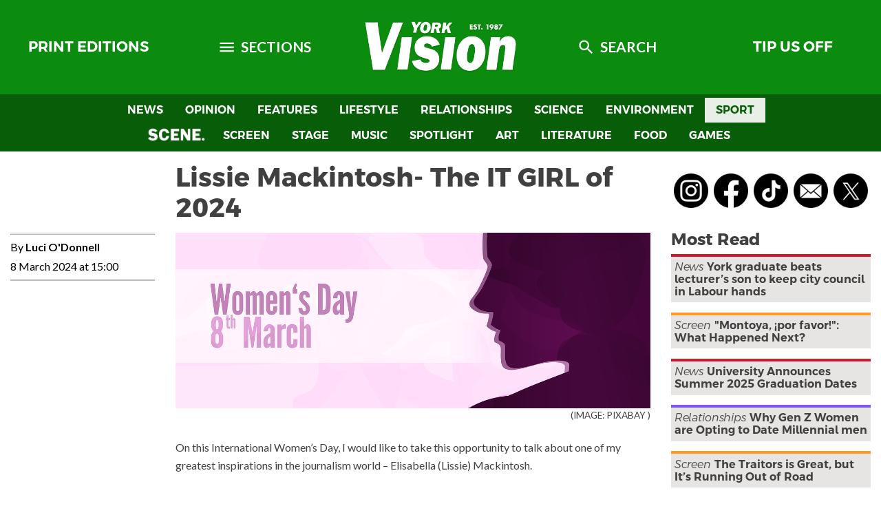

--- FILE ---
content_type: text/html; charset=UTF-8
request_url: https://www.yorkvision.co.uk/sport/lissie-mackintosh-the-it-girl-of-2024/08/03/2024
body_size: 16163
content:
<!doctype html>
<html lang="en-GB">

<head>
    <meta charset="UTF-8">
    <meta name="viewport" content="width=device-width, initial-scale=1">
    <link rel="profile" href="https://gmpg.org/xfn/11">

	<meta name='robots' content='index, follow, max-image-preview:large, max-snippet:-1, max-video-preview:-1' />

	<!-- This site is optimized with the Yoast SEO plugin v18.3 - https://yoast.com/wordpress/plugins/seo/ -->
	<link media="all" href="https://www.yorkvision.co.uk/wp-content/cache/autoptimize/css/autoptimize_019ef8ac2c18f6f9928a55a4abb99110.css" rel="stylesheet" /><link media="screen" href="https://www.yorkvision.co.uk/wp-content/cache/autoptimize/css/autoptimize_e13740b5e26afaaee263fa782cfc61aa.css" rel="stylesheet" /><title>Lissie Mackintosh- The IT GIRL of 2024 | York Vision</title>
	<link rel="canonical" href="https://www.yorkvision.co.uk/sport/lissie-mackintosh-the-it-girl-of-2024/08/03/2024" />
	<meta property="og:locale" content="en_GB" />
	<meta property="og:type" content="article" />
	<meta property="og:title" content="Lissie Mackintosh- The IT GIRL of 2024 | York Vision" />
	<meta property="og:description" content="On this International Women’s Day, I would like to take this opportunity to talk about one of my greatest inspirations in the journalism world &#8211; Elisabella (Lissie) Mackintosh.&nbsp; From a viral TikTok [&hellip;]" />
	<meta property="og:url" content="https://www.yorkvision.co.uk/sport/lissie-mackintosh-the-it-girl-of-2024/08/03/2024" />
	<meta property="og:site_name" content="York Vision" />
	<meta property="article:publisher" content="https://www.facebook.com/YorkVisionNewspaper/" />
	<meta property="article:published_time" content="2024-03-08T15:00:00+00:00" />
	<meta property="article:modified_time" content="2024-03-08T13:08:52+00:00" />
	<meta property="og:image" content="https://www.yorkvision.co.uk/wp-content/plugins/vision-open-graph/og_image.php?p=136654" />
	<meta property="og:image:width" content="1200" />
	<meta property="og:image:height" content="630" />
	<meta property="og:image:type" content="image/png" />
	<meta name="twitter:card" content="summary_large_image" />
	<meta name="twitter:image" content="https://www.yorkvision.co.uk/wp-content/plugins/vision-open-graph/og_image.php?p=136654" />
	<meta name="twitter:creator" content="@YorkVision" />
	<meta name="twitter:site" content="@YorkVision" />
	<meta name="twitter:label1" content="Written by" />
	<meta name="twitter:data1" content="Luci O'Donnell" />
	<meta name="twitter:label2" content="Estimated reading time" />
	<meta name="twitter:data2" content="3 minutes" />
	<script type="application/ld+json" class="yoast-schema-graph">{"@context":"https://schema.org","@graph":[{"@type":"WebSite","@id":"https://www.yorkvision.co.uk/#website","url":"https://www.yorkvision.co.uk/","name":"York Vision","description":"York&#039;s award-winning newspaper","potentialAction":[{"@type":"SearchAction","target":{"@type":"EntryPoint","urlTemplate":"https://www.yorkvision.co.uk/?s={search_term_string}"},"query-input":"required name=search_term_string"}],"inLanguage":"en-GB"},{"@type":"ImageObject","@id":"https://www.yorkvision.co.uk/sport/lissie-mackintosh-the-it-girl-of-2024/08/03/2024#primaryimage","inLanguage":"en-GB","url":"https://www.yorkvision.co.uk/wp-content/uploads/2024/03/womens-day-3198008_1280.png","contentUrl":"https://www.yorkvision.co.uk/wp-content/uploads/2024/03/womens-day-3198008_1280.png","width":1280,"height":473},{"@type":"WebPage","@id":"https://www.yorkvision.co.uk/sport/lissie-mackintosh-the-it-girl-of-2024/08/03/2024#webpage","url":"https://www.yorkvision.co.uk/sport/lissie-mackintosh-the-it-girl-of-2024/08/03/2024","name":"Lissie Mackintosh- The IT GIRL of 2024 | York Vision","isPartOf":{"@id":"https://www.yorkvision.co.uk/#website"},"primaryImageOfPage":{"@id":"https://www.yorkvision.co.uk/sport/lissie-mackintosh-the-it-girl-of-2024/08/03/2024#primaryimage"},"datePublished":"2024-03-08T15:00:00+00:00","dateModified":"2024-03-08T13:08:52+00:00","author":{"@id":"https://www.yorkvision.co.uk/#/schema/person/e9df6441cb12a1ac8811be5fb3fcdeab"},"breadcrumb":{"@id":"https://www.yorkvision.co.uk/sport/lissie-mackintosh-the-it-girl-of-2024/08/03/2024#breadcrumb"},"inLanguage":"en-GB","potentialAction":[{"@type":"ReadAction","target":["https://www.yorkvision.co.uk/sport/lissie-mackintosh-the-it-girl-of-2024/08/03/2024"]}]},{"@type":"BreadcrumbList","@id":"https://www.yorkvision.co.uk/sport/lissie-mackintosh-the-it-girl-of-2024/08/03/2024#breadcrumb","itemListElement":[{"@type":"ListItem","position":1,"name":"Lissie Mackintosh- The IT GIRL of 2024"}]},{"@type":"Person","@id":"https://www.yorkvision.co.uk/#/schema/person/e9df6441cb12a1ac8811be5fb3fcdeab","name":"Luci O'Donnell","image":{"@type":"ImageObject","@id":"https://www.yorkvision.co.uk/#personlogo","inLanguage":"en-GB","url":"https://secure.gravatar.com/avatar/91b6db855e3147a5486532749d7d6477?s=96&d=mm&r=g","contentUrl":"https://secure.gravatar.com/avatar/91b6db855e3147a5486532749d7d6477?s=96&d=mm&r=g","caption":"Luci O'Donnell"},"url":"https://www.yorkvision.co.uk/author/luci_odonnell"}]}</script>
	<!-- / Yoast SEO plugin. -->


<link rel='dns-prefetch' href='//www.yorkvision.co.uk' />
<link rel='dns-prefetch' href='//unpkg.com' />
<link rel='dns-prefetch' href='//s.w.org' />
<link rel="alternate" type="application/rss+xml" title="York Vision &raquo; Feed" href="https://www.yorkvision.co.uk/feed" />
<link rel="alternate" type="application/rss+xml" title="York Vision &raquo; Comments Feed" href="https://www.yorkvision.co.uk/comments/feed" />
<link rel="alternate" type="application/rss+xml" title="York Vision &raquo; Lissie Mackintosh- The IT GIRL of 2024 Comments Feed" href="https://www.yorkvision.co.uk/sport/lissie-mackintosh-the-it-girl-of-2024/08/03/2024/feed" />
		<!-- This site uses the Google Analytics by MonsterInsights plugin v8.9.0 - Using Analytics tracking - https://www.monsterinsights.com/ -->
							<script
				src="//www.googletagmanager.com/gtag/js?id=UA-10970896-1"  data-cfasync="false" data-wpfc-render="false" async></script>
			<script data-cfasync="false" data-wpfc-render="false">
				var mi_version = '8.9.0';
				var mi_track_user = true;
				var mi_no_track_reason = '';
				
								var disableStrs = [
															'ga-disable-UA-10970896-1',
									];

				/* Function to detect opted out users */
				function __gtagTrackerIsOptedOut() {
					for (var index = 0; index < disableStrs.length; index++) {
						if (document.cookie.indexOf(disableStrs[index] + '=true') > -1) {
							return true;
						}
					}

					return false;
				}

				/* Disable tracking if the opt-out cookie exists. */
				if (__gtagTrackerIsOptedOut()) {
					for (var index = 0; index < disableStrs.length; index++) {
						window[disableStrs[index]] = true;
					}
				}

				/* Opt-out function */
				function __gtagTrackerOptout() {
					for (var index = 0; index < disableStrs.length; index++) {
						document.cookie = disableStrs[index] + '=true; expires=Thu, 31 Dec 2099 23:59:59 UTC; path=/';
						window[disableStrs[index]] = true;
					}
				}

				if ('undefined' === typeof gaOptout) {
					function gaOptout() {
						__gtagTrackerOptout();
					}
				}
								window.dataLayer = window.dataLayer || [];

				window.MonsterInsightsDualTracker = {
					helpers: {},
					trackers: {},
				};
				if (mi_track_user) {
					function __gtagDataLayer() {
						dataLayer.push(arguments);
					}

					function __gtagTracker(type, name, parameters) {
						if (!parameters) {
							parameters = {};
						}

						if (parameters.send_to) {
							__gtagDataLayer.apply(null, arguments);
							return;
						}

						if (type === 'event') {
							
														parameters.send_to = monsterinsights_frontend.ua;
							__gtagDataLayer(type, name, parameters);
													} else {
							__gtagDataLayer.apply(null, arguments);
						}
					}

					__gtagTracker('js', new Date());
					__gtagTracker('set', {
						'developer_id.dZGIzZG': true,
											});
															__gtagTracker('config', 'UA-10970896-1', {"forceSSL":"true","anonymize_ip":"true","link_attribution":"true"} );
										window.gtag = __gtagTracker;										(function () {
						/* https://developers.google.com/analytics/devguides/collection/analyticsjs/ */
						/* ga and __gaTracker compatibility shim. */
						var noopfn = function () {
							return null;
						};
						var newtracker = function () {
							return new Tracker();
						};
						var Tracker = function () {
							return null;
						};
						var p = Tracker.prototype;
						p.get = noopfn;
						p.set = noopfn;
						p.send = function () {
							var args = Array.prototype.slice.call(arguments);
							args.unshift('send');
							__gaTracker.apply(null, args);
						};
						var __gaTracker = function () {
							var len = arguments.length;
							if (len === 0) {
								return;
							}
							var f = arguments[len - 1];
							if (typeof f !== 'object' || f === null || typeof f.hitCallback !== 'function') {
								if ('send' === arguments[0]) {
									var hitConverted, hitObject = false, action;
									if ('event' === arguments[1]) {
										if ('undefined' !== typeof arguments[3]) {
											hitObject = {
												'eventAction': arguments[3],
												'eventCategory': arguments[2],
												'eventLabel': arguments[4],
												'value': arguments[5] ? arguments[5] : 1,
											}
										}
									}
									if ('pageview' === arguments[1]) {
										if ('undefined' !== typeof arguments[2]) {
											hitObject = {
												'eventAction': 'page_view',
												'page_path': arguments[2],
											}
										}
									}
									if (typeof arguments[2] === 'object') {
										hitObject = arguments[2];
									}
									if (typeof arguments[5] === 'object') {
										Object.assign(hitObject, arguments[5]);
									}
									if ('undefined' !== typeof arguments[1].hitType) {
										hitObject = arguments[1];
										if ('pageview' === hitObject.hitType) {
											hitObject.eventAction = 'page_view';
										}
									}
									if (hitObject) {
										action = 'timing' === arguments[1].hitType ? 'timing_complete' : hitObject.eventAction;
										hitConverted = mapArgs(hitObject);
										__gtagTracker('event', action, hitConverted);
									}
								}
								return;
							}

							function mapArgs(args) {
								var arg, hit = {};
								var gaMap = {
									'eventCategory': 'event_category',
									'eventAction': 'event_action',
									'eventLabel': 'event_label',
									'eventValue': 'event_value',
									'nonInteraction': 'non_interaction',
									'timingCategory': 'event_category',
									'timingVar': 'name',
									'timingValue': 'value',
									'timingLabel': 'event_label',
									'page': 'page_path',
									'location': 'page_location',
									'title': 'page_title',
								};
								for (arg in args) {
																		if (!(!args.hasOwnProperty(arg) || !gaMap.hasOwnProperty(arg))) {
										hit[gaMap[arg]] = args[arg];
									} else {
										hit[arg] = args[arg];
									}
								}
								return hit;
							}

							try {
								f.hitCallback();
							} catch (ex) {
							}
						};
						__gaTracker.create = newtracker;
						__gaTracker.getByName = newtracker;
						__gaTracker.getAll = function () {
							return [];
						};
						__gaTracker.remove = noopfn;
						__gaTracker.loaded = true;
						window['__gaTracker'] = __gaTracker;
					})();
									} else {
										console.log("");
					(function () {
						function __gtagTracker() {
							return null;
						}

						window['__gtagTracker'] = __gtagTracker;
						window['gtag'] = __gtagTracker;
					})();
									}
			</script>
				<!-- / Google Analytics by MonsterInsights -->
		<script defer src="[data-uri]"></script>

	








<script defer src='https://www.yorkvision.co.uk/wp-content/plugins/google-analytics-for-wordpress/assets/js/frontend-gtag.min.js?ver=8.9.0' id='monsterinsights-frontend-script-js'></script>
<script data-cfasync="false" data-wpfc-render="false" id='monsterinsights-frontend-script-js-extra'>var monsterinsights_frontend = {"js_events_tracking":"true","download_extensions":"doc,pdf,ppt,zip,xls,docx,pptx,xlsx","inbound_paths":"[{\"path\":\"\\\/go\\\/\",\"label\":\"affiliate\"},{\"path\":\"\\\/recommend\\\/\",\"label\":\"affiliate\"}]","home_url":"https:\/\/www.yorkvision.co.uk","hash_tracking":"false","ua":"UA-10970896-1","v4_id":""};</script>
<script src='https://www.yorkvision.co.uk/wp-includes/js/jquery/jquery.min.js?ver=3.6.0' id='jquery-core-js'></script>
<script defer src='https://www.yorkvision.co.uk/wp-includes/js/jquery/jquery-migrate.min.js?ver=3.3.2' id='jquery-migrate-js'></script>
<script defer src='https://www.yorkvision.co.uk/wp-content/plugins/vision-covid/js/chartist.min.js?ver=0.11.0' id='vision-covid--chartist-js'></script>
<script defer id="vision-covid--data-js-extra" src="[data-uri]"></script>
<script defer src='https://www.yorkvision.co.uk/wp-content/cache/autoptimize/js/autoptimize_single_8e7944cd8fc128c610732f73c32e5a5c.js?ver=2021-06-21T11-24-25' id='vision-covid--data-js'></script>
<link rel="https://api.w.org/" href="https://www.yorkvision.co.uk/wp-json/" /><link rel="alternate" type="application/json" href="https://www.yorkvision.co.uk/wp-json/wp/v2/posts/136654" /><link rel="EditURI" type="application/rsd+xml" title="RSD" href="https://www.yorkvision.co.uk/xmlrpc.php?rsd" />
<link rel="wlwmanifest" type="application/wlwmanifest+xml" href="https://www.yorkvision.co.uk/wp-includes/wlwmanifest.xml" /> 

<link rel='shortlink' href='https://www.yorkvision.co.uk/?p=136654' />
<link rel="alternate" type="application/json+oembed" href="https://www.yorkvision.co.uk/wp-json/oembed/1.0/embed?url=https%3A%2F%2Fwww.yorkvision.co.uk%2Fsport%2Flissie-mackintosh-the-it-girl-of-2024%2F08%2F03%2F2024" />
<link rel="alternate" type="text/xml+oembed" href="https://www.yorkvision.co.uk/wp-json/oembed/1.0/embed?url=https%3A%2F%2Fwww.yorkvision.co.uk%2Fsport%2Flissie-mackintosh-the-it-girl-of-2024%2F08%2F03%2F2024&#038;format=xml" />
        
        <meta name="framework" content="Redux 4.3.9" /><link rel="icon" href="https://www.yorkvision.co.uk/wp-content/uploads/2023/07/cropped-Vision-Social-Media-Logo-2023-32x32.png" sizes="32x32" />
<link rel="icon" href="https://www.yorkvision.co.uk/wp-content/uploads/2023/07/cropped-Vision-Social-Media-Logo-2023-192x192.png" sizes="192x192" />
<link rel="apple-touch-icon" href="https://www.yorkvision.co.uk/wp-content/uploads/2023/07/cropped-Vision-Social-Media-Logo-2023-180x180.png" />
<meta name="msapplication-TileImage" content="https://www.yorkvision.co.uk/wp-content/uploads/2023/07/cropped-Vision-Social-Media-Logo-2023-270x270.png" />
</head>

<body class="post-template-default single single-post postid-136654 single-format-standard wp-embed-responsive no-sidebar eplus_styles">
<svg xmlns="http://www.w3.org/2000/svg" viewBox="0 0 0 0" width="0" height="0" focusable="false" role="none" style="visibility: hidden; position: absolute; left: -9999px; overflow: hidden;" ><defs><filter id="wp-duotone-dark-grayscale"><feColorMatrix color-interpolation-filters="sRGB" type="matrix" values=" .299 .587 .114 0 0 .299 .587 .114 0 0 .299 .587 .114 0 0 .299 .587 .114 0 0 " /><feComponentTransfer color-interpolation-filters="sRGB" ><feFuncR type="table" tableValues="0 0.49803921568627" /><feFuncG type="table" tableValues="0 0.49803921568627" /><feFuncB type="table" tableValues="0 0.49803921568627" /><feFuncA type="table" tableValues="1 1" /></feComponentTransfer><feComposite in2="SourceGraphic" operator="in" /></filter></defs></svg><svg xmlns="http://www.w3.org/2000/svg" viewBox="0 0 0 0" width="0" height="0" focusable="false" role="none" style="visibility: hidden; position: absolute; left: -9999px; overflow: hidden;" ><defs><filter id="wp-duotone-grayscale"><feColorMatrix color-interpolation-filters="sRGB" type="matrix" values=" .299 .587 .114 0 0 .299 .587 .114 0 0 .299 .587 .114 0 0 .299 .587 .114 0 0 " /><feComponentTransfer color-interpolation-filters="sRGB" ><feFuncR type="table" tableValues="0 1" /><feFuncG type="table" tableValues="0 1" /><feFuncB type="table" tableValues="0 1" /><feFuncA type="table" tableValues="1 1" /></feComponentTransfer><feComposite in2="SourceGraphic" operator="in" /></filter></defs></svg><svg xmlns="http://www.w3.org/2000/svg" viewBox="0 0 0 0" width="0" height="0" focusable="false" role="none" style="visibility: hidden; position: absolute; left: -9999px; overflow: hidden;" ><defs><filter id="wp-duotone-purple-yellow"><feColorMatrix color-interpolation-filters="sRGB" type="matrix" values=" .299 .587 .114 0 0 .299 .587 .114 0 0 .299 .587 .114 0 0 .299 .587 .114 0 0 " /><feComponentTransfer color-interpolation-filters="sRGB" ><feFuncR type="table" tableValues="0.54901960784314 0.98823529411765" /><feFuncG type="table" tableValues="0 1" /><feFuncB type="table" tableValues="0.71764705882353 0.25490196078431" /><feFuncA type="table" tableValues="1 1" /></feComponentTransfer><feComposite in2="SourceGraphic" operator="in" /></filter></defs></svg><svg xmlns="http://www.w3.org/2000/svg" viewBox="0 0 0 0" width="0" height="0" focusable="false" role="none" style="visibility: hidden; position: absolute; left: -9999px; overflow: hidden;" ><defs><filter id="wp-duotone-blue-red"><feColorMatrix color-interpolation-filters="sRGB" type="matrix" values=" .299 .587 .114 0 0 .299 .587 .114 0 0 .299 .587 .114 0 0 .299 .587 .114 0 0 " /><feComponentTransfer color-interpolation-filters="sRGB" ><feFuncR type="table" tableValues="0 1" /><feFuncG type="table" tableValues="0 0.27843137254902" /><feFuncB type="table" tableValues="0.5921568627451 0.27843137254902" /><feFuncA type="table" tableValues="1 1" /></feComponentTransfer><feComposite in2="SourceGraphic" operator="in" /></filter></defs></svg><svg xmlns="http://www.w3.org/2000/svg" viewBox="0 0 0 0" width="0" height="0" focusable="false" role="none" style="visibility: hidden; position: absolute; left: -9999px; overflow: hidden;" ><defs><filter id="wp-duotone-midnight"><feColorMatrix color-interpolation-filters="sRGB" type="matrix" values=" .299 .587 .114 0 0 .299 .587 .114 0 0 .299 .587 .114 0 0 .299 .587 .114 0 0 " /><feComponentTransfer color-interpolation-filters="sRGB" ><feFuncR type="table" tableValues="0 0" /><feFuncG type="table" tableValues="0 0.64705882352941" /><feFuncB type="table" tableValues="0 1" /><feFuncA type="table" tableValues="1 1" /></feComponentTransfer><feComposite in2="SourceGraphic" operator="in" /></filter></defs></svg><svg xmlns="http://www.w3.org/2000/svg" viewBox="0 0 0 0" width="0" height="0" focusable="false" role="none" style="visibility: hidden; position: absolute; left: -9999px; overflow: hidden;" ><defs><filter id="wp-duotone-magenta-yellow"><feColorMatrix color-interpolation-filters="sRGB" type="matrix" values=" .299 .587 .114 0 0 .299 .587 .114 0 0 .299 .587 .114 0 0 .299 .587 .114 0 0 " /><feComponentTransfer color-interpolation-filters="sRGB" ><feFuncR type="table" tableValues="0.78039215686275 1" /><feFuncG type="table" tableValues="0 0.94901960784314" /><feFuncB type="table" tableValues="0.35294117647059 0.47058823529412" /><feFuncA type="table" tableValues="1 1" /></feComponentTransfer><feComposite in2="SourceGraphic" operator="in" /></filter></defs></svg><svg xmlns="http://www.w3.org/2000/svg" viewBox="0 0 0 0" width="0" height="0" focusable="false" role="none" style="visibility: hidden; position: absolute; left: -9999px; overflow: hidden;" ><defs><filter id="wp-duotone-purple-green"><feColorMatrix color-interpolation-filters="sRGB" type="matrix" values=" .299 .587 .114 0 0 .299 .587 .114 0 0 .299 .587 .114 0 0 .299 .587 .114 0 0 " /><feComponentTransfer color-interpolation-filters="sRGB" ><feFuncR type="table" tableValues="0.65098039215686 0.40392156862745" /><feFuncG type="table" tableValues="0 1" /><feFuncB type="table" tableValues="0.44705882352941 0.4" /><feFuncA type="table" tableValues="1 1" /></feComponentTransfer><feComposite in2="SourceGraphic" operator="in" /></filter></defs></svg><svg xmlns="http://www.w3.org/2000/svg" viewBox="0 0 0 0" width="0" height="0" focusable="false" role="none" style="visibility: hidden; position: absolute; left: -9999px; overflow: hidden;" ><defs><filter id="wp-duotone-blue-orange"><feColorMatrix color-interpolation-filters="sRGB" type="matrix" values=" .299 .587 .114 0 0 .299 .587 .114 0 0 .299 .587 .114 0 0 .299 .587 .114 0 0 " /><feComponentTransfer color-interpolation-filters="sRGB" ><feFuncR type="table" tableValues="0.098039215686275 1" /><feFuncG type="table" tableValues="0 0.66274509803922" /><feFuncB type="table" tableValues="0.84705882352941 0.41960784313725" /><feFuncA type="table" tableValues="1 1" /></feComponentTransfer><feComposite in2="SourceGraphic" operator="in" /></filter></defs></svg><div id="page" class="site">
    <a class="skip-link screen-reader-text" href="#primary">Skip to content</a>

    <header id="masthead" class="site-header brand-sport">
        <div class="header-top">
            <nav class="header-nav">
                <ul>
					<li id="menu-item-114356" class="menu-item menu-item-type-post_type menu-item-object-page menu-item-114356"><a href="https://www.yorkvision.co.uk/print-editions">Print Editions</a></li>
                    <li class="menu-toggle-container mobile-remain">
                        <button class="nav-button" aria-controls="sections-nav" id="sections-nav-toggle"
                                aria-expanded="false">
                                <span class="menu-icon icon-color mr-0 mr-md-1">
                                    <svg xmlns="http://www.w3.org/2000/svg" viewBox="0 0 24 24" fill="white" width="18px" height="18px"><path d="M0 0h24v24H0z" fill="none"/><path d="M3 18h18v-2H3v2zm0-5h18v-2H3v2zm0-7v2h18V6H3z"/></svg>                                </span>
                            <span class="d-none d-md-inline">
                                    Sections                                    <span class="screen-reader-text">menu</span>
                                </span>
                        </button>
                    </li>
                    <li class="site-branding mobile-remain">
                        <a href="https://www.yorkvision.co.uk/">
                            		<img class="logo" src="https://www.yorkvision.co.uk/wp-content/themes/vision-2020/assets/logos/main-800.png" srcset="
        https://www.yorkvision.co.uk/wp-content/themes/vision-2020/assets/logos/main-200.png 200w,https://www.yorkvision.co.uk/wp-content/themes/vision-2020/assets/logos/main-400.png 400w,https://www.yorkvision.co.uk/wp-content/themes/vision-2020/assets/logos/main-600.png 600w,https://www.yorkvision.co.uk/wp-content/themes/vision-2020/assets/logos/main-800.png 800w        " sizes="
        (max-width: 1000px) 200px, (max-width: 2000px) 400px, (max-width: 3000px) 600px, 800px        " alt="York Vision Logo">
                        </a>
                    </li>
                    <li class="menu-item mobile-remain">
                        <button class="nav-button" id="navSearchButton">
                                <span class="menu-icon icon-color mr-0 mr-md-1">
                                    <svg xmlns="http://www.w3.org/2000/svg" viewBox="0 0 24 24" fill="white" width="18px" height="18px"><path d="M0 0h24v24H0z" fill="none"/><path d="M15.5 14h-.79l-.28-.27C15.41 12.59 16 11.11 16 9.5 16 5.91 13.09 3 9.5 3S3 5.91 3 9.5 5.91 16 9.5 16c1.61 0 3.09-.59 4.23-1.57l.27.28v.79l5 4.99L20.49 19l-4.99-5zm-6 0C7.01 14 5 11.99 5 9.5S7.01 5 9.5 5 14 7.01 14 9.5 11.99 14 9.5 14z"/></svg>                                </span>
                            <span class="d-none d-md-inline">
                                    Search                                </span>
                        </button>
                    </li>
					<li id="menu-item-114348" class="menu-item menu-item-type-post_type menu-item-object-page menu-item-114348"><a href="https://www.yorkvision.co.uk/write-for-us">Tip Us Off</a></li>
                </ul>
            </nav>
        </div>

        <nav class="sections-nav">
            <ul class="sections-nav-items">
				<li id="menu-item-114313" class="menu-item menu-item-type-taxonomy menu-item-object-category menu-item-114313"><a href="https://www.yorkvision.co.uk/section/news">News</a></li>
<li id="menu-item-114314" class="menu-item menu-item-type-taxonomy menu-item-object-category menu-item-114314"><a href="https://www.yorkvision.co.uk/section/opinion">Opinion</a></li>
<li id="menu-item-114311" class="menu-item menu-item-type-taxonomy menu-item-object-category menu-item-114311"><a href="https://www.yorkvision.co.uk/section/features">Features</a></li>
<li id="menu-item-114312" class="menu-item menu-item-type-taxonomy menu-item-object-category menu-item-114312"><a href="https://www.yorkvision.co.uk/section/lifestyle">Lifestyle</a></li>
<li id="menu-item-138510" class="menu-item menu-item-type-taxonomy menu-item-object-category menu-item-138510"><a href="https://www.yorkvision.co.uk/section/relationships">Relationships</a></li>
<li id="menu-item-114316" class="menu-item menu-item-type-taxonomy menu-item-object-category menu-item-114316"><a href="https://www.yorkvision.co.uk/section/science">Science</a></li>
<li id="menu-item-114310" class="menu-item menu-item-type-taxonomy menu-item-object-category menu-item-114310"><a href="https://www.yorkvision.co.uk/section/climate">Environment</a></li>
<li id="menu-item-114317" class="menu-item menu-item-type-taxonomy menu-item-object-category current-post-ancestor current-menu-parent current-post-parent menu-item-114317"><a href="https://www.yorkvision.co.uk/section/sport">Sport</a></li>
            </ul>
            <!-- Sections in the 'other' part of the paper -->
            <ul class="sections-nav-items">
                <li class="section-nav-item-scene">
                    <a href="https://www.yorkvision.co.uk/section/scene">
                    		<img class="logo" src="https://www.yorkvision.co.uk/wp-content/themes/vision-2020/assets/logos/scene2-800.png" srcset="
        https://www.yorkvision.co.uk/wp-content/themes/vision-2020/assets/logos/scene2-200.png 200w,https://www.yorkvision.co.uk/wp-content/themes/vision-2020/assets/logos/scene2-400.png 400w,https://www.yorkvision.co.uk/wp-content/themes/vision-2020/assets/logos/scene2-600.png 600w,https://www.yorkvision.co.uk/wp-content/themes/vision-2020/assets/logos/scene2-800.png 800w        " sizes="
        (max-width: 1000px) 200px, (max-width: 2000px) 400px, (max-width: 3000px) 600px, 800px        " alt="York Vision Logo">
                    </a>
                </li>
				<li id="menu-item-114322" class="menu-item menu-item-type-taxonomy menu-item-object-category menu-item-114322"><a href="https://www.yorkvision.co.uk/section/scene/screen">Screen</a></li>
<li id="menu-item-114324" class="menu-item menu-item-type-taxonomy menu-item-object-category menu-item-114324"><a href="https://www.yorkvision.co.uk/section/scene/stage">Stage</a></li>
<li id="menu-item-114321" class="menu-item menu-item-type-taxonomy menu-item-object-category menu-item-114321"><a href="https://www.yorkvision.co.uk/section/scene/music">Music</a></li>
<li id="menu-item-138509" class="menu-item menu-item-type-taxonomy menu-item-object-category menu-item-138509"><a href="https://www.yorkvision.co.uk/section/scene/spotlight">Spotlight</a></li>
<li id="menu-item-138508" class="menu-item menu-item-type-taxonomy menu-item-object-category menu-item-138508"><a href="https://www.yorkvision.co.uk/section/scene/art">Art</a></li>
<li id="menu-item-114318" class="menu-item menu-item-type-taxonomy menu-item-object-category menu-item-114318"><a href="https://www.yorkvision.co.uk/section/scene/books">Literature</a></li>
<li id="menu-item-114319" class="menu-item menu-item-type-taxonomy menu-item-object-category menu-item-114319"><a href="https://www.yorkvision.co.uk/section/scene/food">Food</a></li>
<li id="menu-item-114320" class="menu-item menu-item-type-taxonomy menu-item-object-category menu-item-114320"><a href="https://www.yorkvision.co.uk/section/scene/games">Games</a></li>
            </ul>
        </nav><!-- #site-navigation -->
            </header><!-- #masthead -->
<div class="container site-wrapper">
	<div class="row">
					<div class="col-md-9">
				
<div class="row">
    <div class="col-md-9 offset-md-3">
        <header class="entry-header">
            <h1 class="entry-title">
			Lissie Mackintosh- The IT GIRL of 2024			</h1>
			                <p class="subheading">
										                </p>
			        </header><!-- .entry-header -->
    </div>
</div>

<div class="row">
    <div class="entry-meta sidebar-left col-md-3">
        <div class="byline-wrapper">
			<p class="byline"> By <span class="author vcard"><a class="url fn n author" href="https://www.yorkvision.co.uk/author/luci_odonnell">Luci O&#039;Donnell</a></span></p>			<p class="posted-on"><a href="https://www.yorkvision.co.uk/sport/lissie-mackintosh-the-it-girl-of-2024/08/03/2024" rel="bookmark"><time class="entry-date published" datetime="2024-03-08T15:00:00+00:00">8 March 2024 at 15:00</time><time class="updated" datetime="2024-03-08T13:08:52+00:00">8 March 2024, 13:08</time></a></p>        </div>
    </div><!-- .entry-meta -->

    <div id="primary" class="site-main col-md-9">

        <article id="post-136654" class="post-136654 post type-post status-publish format-standard has-post-thumbnail hentry category-sport">


			
			<div class="post-thumbnail">
				<img width="1280" height="473" src="https://www.yorkvision.co.uk/wp-content/uploads/2024/03/womens-day-3198008_1280.png" class="attachment-post-thumbnail size-post-thumbnail wp-post-image" alt="" srcset="https://www.yorkvision.co.uk/wp-content/uploads/2024/03/womens-day-3198008_1280.png 1280w, https://www.yorkvision.co.uk/wp-content/uploads/2024/03/womens-day-3198008_1280-700x259.png 700w, https://www.yorkvision.co.uk/wp-content/uploads/2024/03/womens-day-3198008_1280-768x284.png 768w, https://www.yorkvision.co.uk/wp-content/uploads/2024/03/womens-day-3198008_1280-670x248.png 670w, https://www.yorkvision.co.uk/wp-content/uploads/2024/03/womens-day-3198008_1280-500x185.png 500w" sizes="(max-width: 1280px) 100vw, 1280px" />									<div class="image-credit">(Image: Pixabay )</div>
							</div><!-- .post-thumbnail -->

		
            <div class="entry-content">
				
<p>On this International Women’s Day, I would like to take this opportunity to talk about one of my greatest inspirations in the journalism world &#8211; Elisabella (Lissie) Mackintosh.&nbsp;</p>



<p>From a viral TikTok video to the F1 paddock, Lissie Mackintosh is one of the biggest names in media right now for all the right reasons.</p>



<p>Not only has she emerged as one of the few women to step foot in the significantly male-dominated industry, but she has also gained over half a million followers across her platforms in just a few years.&nbsp;</p>



<p>Posting her first TikTok in 2021, Lissie’s videos discuss race analysis, team news, and rumours. She also makes fun content showing the behind-the-scenes life of an F1 presenter and ‘Get ready with me for race day’ videos in hopes of humanising the sport.</p>



<p>Before she knew it she had gained an increasing amount of popularity, quickly becoming an overnight sensation. And just a year later she was invited to the Aston Martin car launch &#8211; the biggest moment in her career (as of then).&nbsp;</p>



<p>When I see articles about Lissie, typically written by men, there tends to be a focus on her ‘beauty’ rather than her work. Don&#8217;t get me wrong she&#8217;s gorgeous &#8211; but there is so much more to such an influential woman than looks.&nbsp;</p>



<p>Of course, the more attention Lissie got the more hate that came with it. However, she seems to have handled all the negative comments by making clear how it only fuels her to do what she loves more.&nbsp;</p>



<p>At just 24 years old, she has quickly become one of the rising stars in broadcasting. In addition to being a content creator and presenter, she is also an advocate for the representation of women in sports.&nbsp;</p>



<p>Lissie’s incredible portfolio does not just end with Formula 1 but also includes working with NFL UK, Sky Sports, Formula E, Miami Dolphins and so much more.</p>



<p>Making her debut in 2022, Lissie has solidified her role as the ‘queen of the paddock’ with her chart-reaching podcast <em>Going Purple.</em> Through this platform, she offers an accessible and light-hearted perspective on various aspects of Formula 1, particularly resonating with her Gen Z audience.</p>



<p>In 2023, Lissie was revealed as the face of the highly anticipated Reiss x McLaren partnership alongside F1 McLaren drivers Lando Norris and Oscar Piastri and regularly collaborates with some of the biggest global brands in motorsport and fashion.</p>



<p>Combining the fashion and sports worlds allows her to connect with a wide range of audiences, even those who wouldn&#8217;t typically be interested in racing.&nbsp;</p>



<p><strong>&#8220;We need more women who are relatable and being shown…The roles aren&#8217;t just male roles. We all need to be aware of the fact that representation in F1 isn&#8217;t quite where it needs to be at the moment,&#8221; (Lissie to SkySports)</strong></p>



<p>One of the main reasons there are fewer women in F1—aside from obvious barriers—is the lack of female role models. The sport has become so male-dominated that women don’t even consider it as a possible career path.&nbsp;</p>



<p>Growing up, I never saw many women, particularly in motorsports, succeed. This has made me realise more than ever why we need people like Lissie to show these young girls that their dreams aren&#8217;t just dreams and can, in fact, one day become realities.</p>



<p>Her work focuses greatly on promoting diversity, and she openly speaks about the important roles women play in F1- “There are so many incredible women within F1, the sport would not run without women”. (SkySports)</p>



<p>She&#8217;s truly an inspiration to many, especially girls, who one day hope to make it in the motorsport world. Not only to the aspiring journalists and presenters but also to a new generation of female drivers and engineers.&nbsp;</p>



<p>Lissie Mackintosh has undoubtedly made huge changes to the representation of women in motorsports, continually acting as the big sister to anyone who has ever had their knowledge doubted or told they don’t belong somewhere.&nbsp;</p>



<p>I, for one, can&#8217;t wait to see what she does next.&nbsp;</p>
            </div><!-- .entry-content -->

            <footer class="entry-footer">
				            </footer><!-- .entry-footer -->
        </article><!-- #post-136654 -->

		
<div id="comments" class="comments-area">

			<h2 class="comments-title">
			One thought on &ldquo;<span>Lissie Mackintosh- The IT GIRL of 2024</span>&rdquo;		</h2><!-- .comments-title -->

		
		<ol class="comment-list">
					<li id="comment-352962" class="comment even thread-even depth-1">
			<article id="div-comment-352962" class="comment-body">
				<footer class="comment-meta">
					<div class="comment-author vcard">
						<img alt='' src='https://secure.gravatar.com/avatar/9c40d180dedbc2cf5b33dc50544a7e8e?s=32&#038;d=mm&#038;r=g' srcset='https://secure.gravatar.com/avatar/9c40d180dedbc2cf5b33dc50544a7e8e?s=64&#038;d=mm&#038;r=g 2x' class='avatar avatar-32 photo' height='32' width='32' loading='lazy'/>						<b class="fn">Harry Barton</b> <span class="says">says:</span>					</div><!-- .comment-author -->

					<div class="comment-metadata">
						<a href="https://www.yorkvision.co.uk/sport/lissie-mackintosh-the-it-girl-of-2024/08/03/2024#comment-352962"><time datetime="2024-03-09T11:17:01+00:00">9 March 2024 at 11:17</time></a>					</div><!-- .comment-metadata -->

									</footer><!-- .comment-meta -->

				<div class="comment-content">
					<p>Good read, you highlighted some very good points. However, if you wanted to talk about making a difference for females in motorsport, I&#8217;d have chosen Suzie Wolff. She was the last women to drive an F1 car in an active F1 session and is now running F1 academy. Also there are a fair few mechanics and engineers that have made headway.</p>
<p>The reason I say this is because if I had a daughter I&#8217;d be suggesting them to follow them as their role models in life rather than someone on social media who I believe have used their sexuality to help get where she is now. </p>
<p>That being said, Issie has made a great career for her self and made her dream happen. Good for her. But perhaps there are more inspirational women out there in motorsport for young women to follow.</p>
				</div><!-- .comment-content -->

							</article><!-- .comment-body -->
		</li><!-- #comment-## -->
		</ol><!-- .comment-list -->

					<p class="no-comments">Comments are closed.</p>
			
</div><!-- #comments -->

    </div><!-- #main -->

	</div>
			</div>
			
<aside class="sidebar-right col-md-3 order-last">
    <section id="block-8" class="widget widget_block">
<div class="wp-container-6 wp-block-columns is-not-stacked-on-mobile mt-3 mb-n2">
<div class="wp-container-1 wp-block-column">
<figure class="wp-block-image size-full mx-1"><a href="https://www.instagram.com/york_vision/"><img loading="lazy" width="128" height="128" src="https://www.yorkvision.co.uk/wp-content/uploads/2024/09/instagram.png" alt="" class="wp-image-138704" srcset="https://www.yorkvision.co.uk/wp-content/uploads/2024/09/instagram.png 128w, https://www.yorkvision.co.uk/wp-content/uploads/2024/09/instagram-100x100.png 100w" sizes="(max-width: 128px) 100vw, 128px" /></a><figcaption><div class="image-credit"></div></figcaption></figure>
</div>



<div class="wp-container-2 wp-block-column">
<figure class="wp-block-image size-full mx-1"><a href="https://www.facebook.com/YorkVisionNewspaper"><img loading="lazy" width="128" height="128" src="https://www.yorkvision.co.uk/wp-content/uploads/2024/09/facebook.png" alt="" class="wp-image-138705" srcset="https://www.yorkvision.co.uk/wp-content/uploads/2024/09/facebook.png 128w, https://www.yorkvision.co.uk/wp-content/uploads/2024/09/facebook-100x100.png 100w" sizes="(max-width: 128px) 100vw, 128px" /></a><figcaption><div class="image-credit"></div></figcaption></figure>
</div>



<div class="wp-container-3 wp-block-column">
<figure class="wp-block-image size-full mx-1"><a href="https://www.tiktok.com/@yorkvision"><img loading="lazy" width="128" height="128" src="https://www.yorkvision.co.uk/wp-content/uploads/2024/09/tiktok-1.png" alt="" class="wp-image-138710" srcset="https://www.yorkvision.co.uk/wp-content/uploads/2024/09/tiktok-1.png 128w, https://www.yorkvision.co.uk/wp-content/uploads/2024/09/tiktok-1-100x100.png 100w" sizes="(max-width: 128px) 100vw, 128px" /></a></figure>
</div>



<div class="wp-container-4 wp-block-column">
<figure class="wp-block-image size-full mx-1"><a href="/cdn-cgi/l/email-protection#f7819e849e9899b78e98859c8482d9988590"><img loading="lazy" width="128" height="128" src="https://www.yorkvision.co.uk/wp-content/uploads/2024/09/email-1.png" alt="" class="wp-image-138707" srcset="https://www.yorkvision.co.uk/wp-content/uploads/2024/09/email-1.png 128w, https://www.yorkvision.co.uk/wp-content/uploads/2024/09/email-1-100x100.png 100w" sizes="(max-width: 128px) 100vw, 128px" /></a></figure>
</div>



<div class="wp-container-5 wp-block-column">
<figure class="wp-block-image size-full mx-1"><a href="https://x.com/yorkvision"><img loading="lazy" width="128" height="128" src="https://www.yorkvision.co.uk/wp-content/uploads/2024/09/twitter-2.png" alt="" class="wp-image-138711" srcset="https://www.yorkvision.co.uk/wp-content/uploads/2024/09/twitter-2.png 128w, https://www.yorkvision.co.uk/wp-content/uploads/2024/09/twitter-2-100x100.png 100w" sizes="(max-width: 128px) 100vw, 128px" /></a></figure>
</div>
</div>
</section><section id="visionmostread_widget-2" class="widget widget_visionmostread_widget">        <h3 class="most-read-title">Most Read</h3>
        <ul
                class="most-read"
                data-days="7"
                data-limit="10"
                data-images=""
        >
            <template>
                                <li class="most-read-post">
                    <a rel="bookmark">
                        <h4>
                            <span class="thumbnail"></span>
                            <span class="section"></span>
                            <span class="title"></span>
                        </h4>
                    </a>
                </li>
            </template>
                            <li class="most-read-post section-relationships">
                    <a
                            href="https://www.yorkvision.co.uk/relationships/why-gen-z-women-are-opting-to-date-millennial-men/22/09/2025"
                            rel="bookmark"
                            title="Why Gen Z Women are Opting to Date Millennial men"
                    >
                                                <h4>
                            <span class="section">
                            Relationships                            </span>
                            Why Gen Z Women are Opting to Date Millennial men                        </h4>
                    </a>
                </li>
                            <li class="most-read-post section-features">
                    <a
                            href="https://www.yorkvision.co.uk/features/im-not-a-fascist-insists-jack-anderton/11/11/2025"
                            rel="bookmark"
                            title="I’m Not a Fascist, Insists Jack Anderton"
                    >
                                                <h4>
                            <span class="section">
                            Features                            </span>
                            I’m Not a Fascist, Insists Jack Anderton                        </h4>
                    </a>
                </li>
                            <li class="most-read-post section-screen">
                    <a
                            href="https://www.yorkvision.co.uk/scene/screen/inside-aesthetica-the-bloody-the-boring-and-the-brilliant/10/11/2025"
                            rel="bookmark"
                            title="Inside Aesthetica: The Bloody, The Boring, and The Brilliant"
                    >
                                                <h4>
                            <span class="section">
                            Screen                            </span>
                            Inside Aesthetica: The Bloody, The Boring, and The Brilliant                        </h4>
                    </a>
                </li>
                            <li class="most-read-post section-news">
                    <a
                            href="https://www.yorkvision.co.uk/news/students-protest-against-reform-societys-controversial-event-speaker/07/11/2025"
                            rel="bookmark"
                            title="Students protest against Reform Society&#8217;s controversial event speaker who called protestors &#8220;deeply, deeply troubled people&#8221;"
                    >
                                                <h4>
                            <span class="section">
                            News                            </span>
                            Students protest against Reform Society&#039;s controversial event speaker who called protestors &quot;deeply, deeply troubled people&quot;                        </h4>
                    </a>
                </li>
                            <li class="most-read-post section-screen">
                    <a
                            href="https://www.yorkvision.co.uk/scene/screen/brute-a-mothers-search-for-a-miracle/09/11/2025"
                            rel="bookmark"
                            title="Brute: A Mother&#8217;s Search for a Miracle"
                    >
                                                <h4>
                            <span class="section">
                            Screen                            </span>
                            Brute: A Mother&#039;s Search for a Miracle                        </h4>
                    </a>
                </li>
                            <li class="most-read-post section-relationships">
                    <a
                            href="https://www.yorkvision.co.uk/relationships/lets-talk-about-sex-toys/09/11/2025"
                            rel="bookmark"
                            title="Let&#8217;s Talk About Sex (Toys)"
                    >
                                                <h4>
                            <span class="section">
                            Relationships                            </span>
                            Let&#039;s Talk About Sex (Toys)                        </h4>
                    </a>
                </li>
                            <li class="most-read-post section-news">
                    <a
                            href="https://www.yorkvision.co.uk/news/lets-not-hijack-the-flag/17/11/2025"
                            rel="bookmark"
                            title="Let&#8217;s Not Hijack the Flag"
                    >
                                                <h4>
                            <span class="section">
                            News                            </span>
                            Let&#039;s Not Hijack the Flag                        </h4>
                    </a>
                </li>
                            <li class="most-read-post section-music">
                    <a
                            href="https://www.yorkvision.co.uk/scene/music/lily-allen-west-end-girl-album-review/05/11/2025"
                            rel="bookmark"
                            title="Lily Allen: West End Girl Album Review"
                    >
                                                <h4>
                            <span class="section">
                            Music                            </span>
                            Lily Allen: West End Girl Album Review                        </h4>
                    </a>
                </li>
                            <li class="most-read-post section-screen">
                    <a
                            href="https://www.yorkvision.co.uk/scene/screen/montoya-por-favor-what-happened-next/26/03/2025"
                            rel="bookmark"
                            title="&#8220;Montoya, ¡por favor!&#8221;: What Happened Next?"
                    >
                                                <h4>
                            <span class="section">
                            Screen                            </span>
                            &quot;Montoya, ¡por favor!&quot;: What Happened Next?                        </h4>
                    </a>
                </li>
                            <li class="most-read-post section-news">
                    <a
                            href="https://www.yorkvision.co.uk/news/university-announces-summer-2025-graduation-dates/16/03/2025"
                            rel="bookmark"
                            title="University Announces Summer 2025 Graduation Dates"
                    >
                                                <h4>
                            <span class="section">
                            News                            </span>
                            University Announces Summer 2025 Graduation Dates                        </h4>
                    </a>
                </li>
                    </ul>
        </section><section id="block-3" class="widget widget_block">
<div class="wp-container-8 is-nowrap wp-block-group">
<div class="wp-container-7 wp-block-buttons"></div>
</div>
</section></aside>
			</div>
</div>

<div id="page-search">

</div>

	<footer id="colophon" class="site-footer">
        <ul>
            <li class="logo">
					<img class="logo" src="https://www.yorkvision.co.uk/wp-content/themes/vision-2020/assets/logos/main-800.png" srcset="
        https://www.yorkvision.co.uk/wp-content/themes/vision-2020/assets/logos/main-200.png 200w,https://www.yorkvision.co.uk/wp-content/themes/vision-2020/assets/logos/main-400.png 400w,https://www.yorkvision.co.uk/wp-content/themes/vision-2020/assets/logos/main-600.png 600w,https://www.yorkvision.co.uk/wp-content/themes/vision-2020/assets/logos/main-800.png 800w        " sizes="
        (max-width: 1000px) 200px, (max-width: 2000px) 400px, (max-width: 3000px) 600px, 800px        " alt="York Vision logo">
            </li>
	        <li id="menu-item-114326" class="menu-item menu-item-type-post_type menu-item-object-page menu-item-114326"><a href="https://www.yorkvision.co.uk/about">About</a></li>
<li id="menu-item-114327" class="menu-item menu-item-type-post_type menu-item-object-page menu-item-114327"><a href="https://www.yorkvision.co.uk/advertising">Advertising</a></li>
<li id="menu-item-114328" class="menu-item menu-item-type-post_type menu-item-object-page menu-item-114328"><a href="https://www.yorkvision.co.uk/awards">Awards</a></li>
<li id="menu-item-114329" class="menu-item menu-item-type-post_type menu-item-object-page menu-item-114329"><a href="https://www.yorkvision.co.uk/contact">Write For Us</a></li>
<li id="menu-item-114374" class="menu-item menu-item-type-post_type menu-item-object-page menu-item-114374"><a href="https://www.yorkvision.co.uk/print-editions">Print Editions</a></li>
<li id="menu-item-138666" class="menu-item menu-item-type-post_type menu-item-object-page menu-item-138666"><a href="https://www.yorkvision.co.uk/style-guide">Style Guide</a></li>
        </ul>
		<div id="legal-statements">
			<div id="disclaimer">	
				York Vision is part of the University of York Students' Union.
				<a href="https://yorksu.org/documents/term-and-conditions">York SU Terms and Conditions</a>.
				<a href="http://www.york.ac.uk/docs/disclaimer/disclaimer.htm">UoY Disclaimer</a>.
			</div>
			<img src="https://www.yorkvision.co.uk/wp-content/themes/vision-2020/assets/york-su-200.png" alt="York SU Logo">
		</div>
	</footer><!-- #colophon -->
</div><!-- #page -->

<!-- Cloudflare Web Analytics --><script data-cfasync="false" src="/cdn-cgi/scripts/5c5dd728/cloudflare-static/email-decode.min.js"></script><script defer src='https://static.cloudflareinsights.com/beacon.min.js' data-cf-beacon='{"token": "eb0df4bfdb0e444d8596c46de22cd4a9"}'></script><!-- End Cloudflare Web Analytics --><style>.wp-container-1 > .alignleft { float: left; margin-inline-start: 0; margin-inline-end: 2em; }.wp-container-1 > .alignright { float: right; margin-inline-start: 2em; margin-inline-end: 0; }.wp-container-1 > .aligncenter { margin-left: auto !important; margin-right: auto !important; }</style>
<style>.wp-container-2 > .alignleft { float: left; margin-inline-start: 0; margin-inline-end: 2em; }.wp-container-2 > .alignright { float: right; margin-inline-start: 2em; margin-inline-end: 0; }.wp-container-2 > .aligncenter { margin-left: auto !important; margin-right: auto !important; }</style>
<style>.wp-container-3 > .alignleft { float: left; margin-inline-start: 0; margin-inline-end: 2em; }.wp-container-3 > .alignright { float: right; margin-inline-start: 2em; margin-inline-end: 0; }.wp-container-3 > .aligncenter { margin-left: auto !important; margin-right: auto !important; }</style>
<style>.wp-container-4 > .alignleft { float: left; margin-inline-start: 0; margin-inline-end: 2em; }.wp-container-4 > .alignright { float: right; margin-inline-start: 2em; margin-inline-end: 0; }.wp-container-4 > .aligncenter { margin-left: auto !important; margin-right: auto !important; }</style>
<style>.wp-container-5 > .alignleft { float: left; margin-inline-start: 0; margin-inline-end: 2em; }.wp-container-5 > .alignright { float: right; margin-inline-start: 2em; margin-inline-end: 0; }.wp-container-5 > .aligncenter { margin-left: auto !important; margin-right: auto !important; }</style>
<style>.wp-container-6 {display: flex;gap: 2em;flex-wrap: nowrap;align-items: center;}.wp-container-6 > * { margin: 0; }</style>
<style>.wp-container-7 {display: flex;gap: 0.5em;flex-wrap: wrap;align-items: center;}.wp-container-7 > * { margin: 0; }</style>
<style>.wp-container-8 {display: flex;gap: 0.5em;flex-wrap: nowrap;align-items: center;}.wp-container-8 > * { margin: 0; }</style>
<script defer src='https://www.yorkvision.co.uk/wp-content/cache/autoptimize/js/autoptimize_single_490c29d6776fc430c23403fd845b34b0.js?ver=5.6.3' id='swv-js'></script>
<script defer id="contact-form-7-js-extra" src="[data-uri]"></script>
<script defer src='https://www.yorkvision.co.uk/wp-content/cache/autoptimize/js/autoptimize_single_3f3fc23f477a3849aa5677c585b2a2b4.js?ver=5.6.3' id='contact-form-7-js'></script>
<script defer src='https://www.yorkvision.co.uk/wp-content/cache/autoptimize/js/autoptimize_single_4341155f9109def49abb62f2de3e7511.js?ver=2025-03-23T18-58-10' id='vision-most-read-widget-js'></script>
<script defer id="vision-social-post-export-generate-js-extra" src="[data-uri]"></script>
<script defer src='https://www.yorkvision.co.uk/wp-content/cache/autoptimize/js/autoptimize_single_37f2e451b84c5fd7cc5e0b9987e884c2.js?ver=2024-04-17T15-11-16' id='vision-social-post-export-generate-js'></script>
<script defer src='https://www.yorkvision.co.uk/wp-content/cache/autoptimize/js/autoptimize_single_49b2ca0e9366e3ca60a21ff26001dd2f.js?ver=200925-121701' id='vision-navigation-js'></script>
<script src='https://unpkg.com/htm@3.0.4/preact/standalone.umd.js?ver=3.0.4' id='htm-preact-js'></script>
<script defer id="vision-search-js-extra" src="[data-uri]"></script>
<script src='https://www.yorkvision.co.uk/wp-content/themes/vision-2020/js/search.js?ver=240525-195938' id='vision-search-js'></script>
<script defer src='https://unpkg.com/timeago.js@4.0.2/dist/timeago.min.js?ver=4.0.2' id='vision-timeago-js'></script>
<script defer src='https://www.yorkvision.co.uk/wp-content/cache/autoptimize/js/autoptimize_single_64f378fb80cf31a602795dff34eb096c.js?ver=201030-103830' id='vision-publish-times-js'></script>
<script defer src='https://www.yorkvision.co.uk/wp-content/plugins/easy-fancybox/js/jquery.fancybox.min.js?ver=1.3.24' id='jquery-fancybox-js'></script>
<script defer id="jquery-fancybox-js-after" src="[data-uri]"></script>
<script defer src='https://www.yorkvision.co.uk/wp-content/plugins/easy-fancybox/js/jquery.easing.min.js?ver=1.4.1' id='jquery-easing-js'></script>
<script defer src='https://www.yorkvision.co.uk/wp-content/plugins/easy-fancybox/js/jquery.mousewheel.min.js?ver=3.1.13' id='jquery-mousewheel-js'></script>

<script defer src="https://static.cloudflareinsights.com/beacon.min.js/vcd15cbe7772f49c399c6a5babf22c1241717689176015" integrity="sha512-ZpsOmlRQV6y907TI0dKBHq9Md29nnaEIPlkf84rnaERnq6zvWvPUqr2ft8M1aS28oN72PdrCzSjY4U6VaAw1EQ==" data-cf-beacon='{"version":"2024.11.0","token":"156da4ac9bfd4b049c08aaee9e1a9f0a","r":1,"server_timing":{"name":{"cfCacheStatus":true,"cfEdge":true,"cfExtPri":true,"cfL4":true,"cfOrigin":true,"cfSpeedBrain":true},"location_startswith":null}}' crossorigin="anonymous"></script>
</body>
</html>
<!--
Performance optimized by Redis Object Cache. Learn more: https://wprediscache.com

Retrieved 3833 objects (6 MB) from Redis using PhpRedis (v5.3.7).
-->


--- FILE ---
content_type: application/javascript
request_url: https://www.yorkvision.co.uk/wp-content/cache/autoptimize/js/autoptimize_single_37f2e451b84c5fd7cc5e0b9987e884c2.js?ver=2024-04-17T15-11-16
body_size: 1510
content:
function drawTextBoxOnCanvas(ctx,text,x,y,width,lineHeight=1.1){const words=text.split(" ");const measurement=ctx.measureText(text)
const lineGap=lineHeight*(measurement.fontBoundingBoxAscent+measurement.fontBoundingBoxDescent);let currLineWidth=0;let currLineY=y;for(let i=0;i<words.length;i++){wordWidth=ctx.measureText(words[i]).width;let wordToRender=words[i]+" ";if(currLineWidth+wordWidth>width){currLineY+=lineGap;currLineWidth=0;}
ctx.fillText(wordToRender,x+currLineWidth,currLineY);currLineWidth+=ctx.measureText(wordToRender).width;}
return(currLineY-y)+lineGap;}
function getSectionColour(){const header=document.getElementsByClassName("site-header")[0];if(header==null){return"#CF1A2B";}
return window.getComputedStyle(header).backgroundColor;}
async function generateInstagramStory(post,canvas,shrinkImage,imageMaxHeight){canvas.width="1080";canvas.height="1920";if(!imageMaxHeight){imageMaxHeight=canvas.width/(4/3);}
imageMaxHeight=Math.floor(imageMaxHeight);const context=canvas.getContext("2d");context.textBaseline="top";context.fillStyle="#CF1A2B";context.fillRect(0,0,1080,1920);const logo=document.createElement("img");logo.src=siteAssets.url+(post.isScene?"scene.png":"vision.png");let logoWidth,logoHeight;await new Promise((resolve)=>logo.onload=()=>resolve());logoWidth=canvas.width*0.35;logoHeight=(logo.naturalHeight/logo.naturalWidth)*logoWidth;context.drawImage(logo,(canvas.width-logoWidth)/2,160,logoWidth,logoHeight);const gradient=context.createLinearGradient(0,0,0,logoHeight+190);gradient.addColorStop(0,"transparent");gradient.addColorStop(0.8,"transparent");gradient.addColorStop(0.87,"rgba(0, 0, 0, 0.02)");gradient.addColorStop(0.9,"rgba(0, 0, 0, 0.04)");gradient.addColorStop(0.96,"rgba(0, 0, 0, 0.13)");gradient.addColorStop(1,"rgba(0, 0, 0, 0.3)");context.fillStyle=gradient;context.fillRect(0,0,canvas.width,logoHeight+190);context.fillStyle="white";context.fillRect(0,logoHeight+190,1080,1920);let imageWidth;let imageHeight=80;if(postData.imageUrl&&postData.imageUrl!==null){const image=document.createElement("img");image.src=post.imageUrl;await new Promise((resolve)=>image.onload=()=>resolve());imageWidth=canvas.width;const imageAspectRatio=image.naturalHeight/image.naturalWidth;imageHeight=imageAspectRatio*imageWidth;let imageSourceHeight=image.naturalHeight;if(imageHeight>imageMaxHeight){if(shrinkImage){imageHeight=imageMaxHeight;imageWidth=imageHeight/imageAspectRatio;}else{imageHeight=imageMaxHeight;imageSourceHeight=(imageMaxHeight/canvas.width)*image.naturalWidth;}}
context.drawImage(image,0,(image.naturalHeight-imageSourceHeight)/2,imageSourceHeight*(imageWidth/imageHeight),imageSourceHeight,(canvas.width-imageWidth)/2,logoHeight+190,imageWidth,imageHeight);}
context.fillStyle=getSectionColour();context.fillRect(0,logoHeight+imageHeight+182,1080,16);context.fillStyle="black";if(post.title.length>50){context.font="bold 70px 'Argentum Sans'";}else if(post.title.length>30){context.font="bold 90px 'Argentum Sans'";}else{context.font="bold 105px 'Argentum Sans'";}
const titleHeight=drawTextBoxOnCanvas(context,post.title,20,logoHeight+imageHeight+220,canvas.width-40,0.9);context.fillStyle="rgba(0, 0, 0, 0.75)";context.font="italic 35px 'Argentum Sans'";const byLineHeight=drawTextBoxOnCanvas(context,"by "+post.author,20,logoHeight+imageHeight+titleHeight+230,canvas.width-40,0.9);context.font="50px 'Argentum Sans'";const sectionWidth=context.measureText(post.sectionName).width;context.fillStyle=getSectionColour();context.roundRect(canvas.width-65-sectionWidth,logoHeight+imageHeight+120,sectionWidth+45,70,[10,10,0,0]);context.fill();context.fillStyle="rgba(255, 255, 255, 0.9)";context.fillText(post.sectionName,canvas.width-40-sectionWidth,logoHeight+imageHeight+135);context.fillStyle="rgba(0, 0, 0, 0.9)";context.font="40px 'Argentum Sans'";const subheadingHeight=drawTextBoxOnCanvas(context,post.subheading||post.excerpt,20,logoHeight+imageHeight+titleHeight+byLineHeight+260,canvas.width-40,1.2);}
jQuery(document).ready(function($){const adminBarGenerateButton=document.getElementById("wp-admin-bar-vision-social-post-export-generate-menu");const modal=document.createElement("dialog");modal.className="vision-social-post-export-modal";document.body.appendChild(modal);adminBarGenerateButton.querySelector("a").addEventListener("click",()=>{const generateWithSettings=()=>{generateInstagramStory(postData,canvas,shrinkImageCheckbox.checked,imageMaxHeightSlider.value);};modal.innerHTML="";const heading=document.createElement("h2");heading.innerText="Vision Social Post Exporter";modal.appendChild(heading);const canvas=document.createElement("canvas");generateInstagramStory(postData,canvas);modal.appendChild(canvas);const shrinkImageLabel=document.createElement("label");shrinkImageLabel.innerText="Shrink image to fit";shrinkImageLabel.className="shrink-image-label"
modal.append(shrinkImageLabel);const shrinkImageCheckbox=document.createElement("input");shrinkImageCheckbox.type="checkbox";shrinkImageCheckbox.addEventListener("change",generateWithSettings);shrinkImageLabel.append(shrinkImageCheckbox);const imageMaxHeightLabel=document.createElement("label");imageMaxHeightLabel.innerText="Max image height";imageMaxHeightLabel.className="image-max-height-label"
modal.append(imageMaxHeightLabel);const imageMaxHeightSlider=document.createElement("input");imageMaxHeightSlider.type="range";imageMaxHeightSlider.min=100;imageMaxHeightSlider.max=1200;imageMaxHeightSlider.value=810;imageMaxHeightSlider.addEventListener("change",generateWithSettings);imageMaxHeightLabel.append(imageMaxHeightSlider);const buttonsDiv=document.createElement("div");buttonsDiv.className="buttons"
modal.appendChild(buttonsDiv);const generateButton=document.createElement("button");generateButton.textContent="Generate";generateButton.addEventListener("click",()=>{generateButton.disabled=true;shrinkImageCheckbox.disabled=true;imageMaxHeightSlider.disabled=true;canvas.toBlob((blob)=>{const downloadLink=document.createElement("a");downloadLink.textContent="Download";downloadLink.href=URL.createObjectURL(blob);downloadLink.download="post.png";buttonsDiv.appendChild(downloadLink);},"image/png");});buttonsDiv.appendChild(generateButton);const modalCloseButton=document.createElement("button");modalCloseButton.textContent="Close";modalCloseButton.addEventListener("click",()=>modal.close());buttonsDiv.appendChild(modalCloseButton);modal.showModal();});});

--- FILE ---
content_type: application/javascript
request_url: https://www.yorkvision.co.uk/wp-content/themes/vision-2020/js/search.js?ver=240525-195938
body_size: 1250
content:
/* global htmPreact, searchAttrs */

const { html, render, useState, useEffect, useCallback, useRef } = htmPreact;

// https://usehooks.com/useDebounce/
function useDebounce(value, delay) {
    // State and setters for debounced value
    const [debouncedValue, setDebouncedValue] = useState(value);

    useEffect(
        () => {
            // Update debounced value after delay
            const handler = setTimeout(() => {
                setDebouncedValue(value);
            }, delay);

            // Cancel the timeout if value changes (also on delay change or unmount)
            // This is how we prevent debounced value from updating if value is changed ...
            // .. within the delay period. Timeout gets cleared and restarted.
            return () => {
                clearTimeout(handler);
            };
        },
        [value, delay] // Only re-call effect if value or delay changes
    );

    return debouncedValue;
}

function Search() {
    const [value, setValue] = useState("");
    const [searching, setSearching] = useState(false);
    const [results, setResults] = useState(null);
    const [error, setError] = useState(null);
    const [hasMore, setHasMore] = useState(false);
    const fieldRef = useRef();

    const debouncedValue = useDebounce(value, 300);

    useEffect(() => {
        if (debouncedValue.length > 0) {
            console.log(debouncedValue);
            setSearching(true);
            setError(null)
            fetch(searchAttrs.ajaxUrl, {
                method: "post",
                body: `action=vision_search&q=${encodeURIComponent(debouncedValue)}`,
                headers: {
                    "Content-Type": "application/x-www-form-urlencoded"
                }
            }).then(r => r.json())
            .then(response => {
                setSearching(false);
                if (response.success) {
                    setResults(response.data.results);
                    setHasMore(response.data.hasMore);
                } else {
                    setError(response.data);
                }
            }).catch(e => {
                console.error(e);
                setSearching(false);
                setError("Sorry, something went wrong!");
            })
        }
    }, [debouncedValue]);

    useEffect(() => {
        if (fieldRef.current) {
            fieldRef.current.focus();
        }
    }, []);

    return html`
    <div class="search-container container">
        <div class="row">
            <div class="search-field col-8 offset-2">
                <div class="spinner-input-wrapper">
                <input
                    type="text"
                    placeholder="Type to search"
                    value="${value}"
                    oninput="${e => setValue(e.target.value)}"
                    ref="${fieldRef}"
                />
                <img src="${searchAttrs.themeBaseUrl}/assets/spinners/oval.svg" alt="" class="search-spinner ${searching && 'visible'}" />
                </div>
            </div>
        </div>
        ${error !== null && html`
        <div class="row">
            <div class="alert alert-danger col-8 offset-2">Sorry, something went wrong! Please try again later.</div>
        </div>
        `}
        ${results !== null && results.length === 0 && html`
        <div class="row">
            <div class="alert alert-warning col-8 offset-2">Nothing found. Try a new search?</div>
        </div>
        `}
        ${results !== null && results.map(r => html`
        <a class="row search-result" key="${r.id}" href="${r.url}">
            <div class="col-4">
                <img src="${r.image_url}" alt="${r.image_alt}" />
            </div>
            <div class="col-8">
                <h2 dangerouslySetInnerHTML="${{ __html: r.title }}" />
                <p class="search-result-post-details">
                    <span>${r.author}</span>
                    ${'  \u00B7  '}
                    <span>${r.section_name}</span>
                    ${'  \u00B7  '}
                    <span>${r.date}</span>
                </p>
                <p dangerouslySetInnerHTML="${{ __html: r.excerpt }}"></p>
            </div>
        </a>
        `)}
        ${hasMore && html`
        <div class="row">
            <div class="alert alert-light">
                <a href="${searchAttrs.homeUrl + "?s=" + encodeURIComponent(value)}">More Results</a>
            </div>
        </div>
        `}
    </div>
    `;
}

function SearchContainer() {
    const [isOpen, setOpen] = useState(false);
    const containerRef = useRef();

    const openSearch = useCallback(() => {
        setOpen(true);
    }, [setOpen]);
    const closeSearch = useCallback(() => {
        setOpen(false);
    }, [setOpen]);

    useEffect(() => {
        document.getElementById("navSearchButton").addEventListener("click", openSearch);
        return () => {
          document.getElementById("navSearchButton").removeEventListener("click", openSearch);
        };
    }, []);

    return html`
    <div class="page-search ${isOpen ? 'open' : ''}" onclick="${e => {
        const isInsideSearch = containerRef.current && containerRef.current.contains(e.target);
        if (!isInsideSearch) {
            closeSearch();
        }
    }}">
        <div ref="${containerRef}">
            ${isOpen && html`<${Search} />`}
        </div>
    </div>
    `;
}

render(html`<${SearchContainer} />`, document.getElementById("page-search"));


--- FILE ---
content_type: application/javascript
request_url: https://www.yorkvision.co.uk/wp-content/cache/autoptimize/js/autoptimize_single_64f378fb80cf31a602795dff34eb096c.js?ver=201030-103830
body_size: -365
content:
jQuery(function(){const $=jQuery;$("body.archive .entry-date, body.home .entry-date").each(function(){const str=timeago.format($(this).attr("datetime"),"en_GB");$(this).text(str.replace(/ ago/,""));});});

--- FILE ---
content_type: text/javascript; charset=utf-8
request_url: https://unpkg.com/htm@3.0.4/preact/standalone.umd.js?ver=3.0.4
body_size: 4758
content:
!function(e,n){"object"==typeof exports&&"undefined"!=typeof module?n(exports):"function"==typeof define&&define.amd?define(["exports"],n):n(e.htmPreact={})}(this,function(e){var n,t,_,o,r,u,l,i={},c=[],s=/acit|ex(?:s|g|n|p|$)|rph|grid|ows|mnc|ntw|ine[ch]|zoo|^ord/i;function f(e,n){for(var t in n)e[t]=n[t];return e}function a(e){var n=e.parentNode;n&&n.removeChild(e)}function p(e,n,t){var _,o=arguments,r={};for(_ in n)"key"!==_&&"ref"!==_&&(r[_]=n[_]);if(arguments.length>3)for(t=[t],_=3;_<arguments.length;_++)t.push(o[_]);if(null!=t&&(r.children=t),"function"==typeof e&&null!=e.defaultProps)for(_ in e.defaultProps)void 0===r[_]&&(r[_]=e.defaultProps[_]);return h(e,r,n&&n.key,n&&n.ref,null)}function h(e,t,_,o,r){var u={type:e,props:t,key:_,ref:o,__k:null,__:null,__b:0,__e:null,__d:void 0,__c:null,constructor:void 0,__v:r};return null==r&&(u.__v=u),n.vnode&&n.vnode(u),u}function d(e){return e.children}function v(e,n){this.props=e,this.context=n}function m(e,n){if(null==n)return e.__?m(e.__,e.__.__k.indexOf(e)+1):null;for(var t;n<e.__k.length;n++)if(null!=(t=e.__k[n])&&null!=t.__e)return t.__e;return"function"==typeof e.type?m(e):null}function y(e){var n,t;if(null!=(e=e.__)&&null!=e.__c){for(e.__e=e.__c.base=null,n=0;n<e.__k.length;n++)if(null!=(t=e.__k[n])&&null!=t.__e){e.__e=e.__c.base=t.__e;break}return y(e)}}function g(e){(!e.__d&&(e.__d=!0)&&t.push(e)&&!_++||r!==n.debounceRendering)&&((r=n.debounceRendering)||o)(k)}function k(){for(var e;_=t.length;)e=t.sort(function(e,n){return e.__v.__b-n.__v.__b}),t=[],e.some(function(e){var n,t,_,o,r,u,l;e.__d&&(u=(r=(n=e).__v).__e,(l=n.__P)&&(t=[],(_=f({},r)).__v=_,o=S(l,r,_,n.__n,void 0!==l.ownerSVGElement,null,t,null==u?m(r):u),E(t,r),o!=u&&y(r)))})}function b(e,n,t,_,o,r,u,l,s){var f,p,h,d,v,y,g,k=t&&t.__k||c,b=k.length;if(l==i&&(l=null!=r?r[0]:b?m(t,0):null),f=0,n.__k=x(n.__k,function(t){if(null!=t){if(t.__=n,t.__b=n.__b+1,null===(h=k[f])||h&&t.key==h.key&&t.type===h.type)k[f]=void 0;else for(p=0;p<b;p++){if((h=k[p])&&t.key==h.key&&t.type===h.type){k[p]=void 0;break}h=null}if(d=S(e,t,h=h||i,_,o,r,u,l,s),(p=t.ref)&&h.ref!=p&&(g||(g=[]),h.ref&&g.push(h.ref,null,t),g.push(p,t.__c||d,t)),null!=d){var c;if(null==y&&(y=d),void 0!==t.__d)c=t.__d,t.__d=void 0;else if(r==h||d!=l||null==d.parentNode){e:if(null==l||l.parentNode!==e)e.appendChild(d),c=null;else{for(v=l,p=0;(v=v.nextSibling)&&p<b;p+=2)if(v==d)break e;e.insertBefore(d,l),c=l}"option"==n.type&&(e.value="")}l=void 0!==c?c:d.nextSibling,"function"==typeof n.type&&(n.__d=l)}else l&&h.__e==l&&l.parentNode!=e&&(l=m(h))}return f++,t}),n.__e=y,null!=r&&"function"!=typeof n.type)for(f=r.length;f--;)null!=r[f]&&a(r[f]);for(f=b;f--;)null!=k[f]&&N(k[f],k[f]);if(g)for(f=0;f<g.length;f++)D(g[f],g[++f],g[++f])}function x(e,n,t){if(null==t&&(t=[]),null==e||"boolean"==typeof e)n&&t.push(n(null));else if(Array.isArray(e))for(var _=0;_<e.length;_++)x(e[_],n,t);else t.push(n?n("string"==typeof e||"number"==typeof e?h(null,e,null,null,e):null!=e.__e||null!=e.__c?h(e.type,e.props,e.key,null,e.__v):e):e);return t}function w(e,n,t){"-"===n[0]?e.setProperty(n,t):e[n]="number"==typeof t&&!1===s.test(n)?t+"px":null==t?"":t}function C(e,n,t,_,o){var r,u,l,i,c;if(o?"className"===n&&(n="class"):"class"===n&&(n="className"),"style"===n)if(r=e.style,"string"==typeof t)r.cssText=t;else{if("string"==typeof _&&(r.cssText="",_=null),_)for(i in _)t&&i in t||w(r,i,"");if(t)for(c in t)_&&t[c]===_[c]||w(r,c,t[c])}else"o"===n[0]&&"n"===n[1]?(u=n!==(n=n.replace(/Capture$/,"")),l=n.toLowerCase(),n=(l in e?l:n).slice(2),t?(_||e.addEventListener(n,H,u),(e.l||(e.l={}))[n]=t):e.removeEventListener(n,H,u)):"list"!==n&&"tagName"!==n&&"form"!==n&&"type"!==n&&"size"!==n&&!o&&n in e?e[n]=null==t?"":t:"function"!=typeof t&&"dangerouslySetInnerHTML"!==n&&(n!==(n=n.replace(/^xlink:?/,""))?null==t||!1===t?e.removeAttributeNS("http://www.w3.org/1999/xlink",n.toLowerCase()):e.setAttributeNS("http://www.w3.org/1999/xlink",n.toLowerCase(),t):null==t||!1===t&&!/^ar/.test(n)?e.removeAttribute(n):e.setAttribute(n,t))}function H(e){this.l[e.type](n.event?n.event(e):e)}function S(e,t,_,o,r,u,l,i,c){var s,a,p,h,m,y,g,k,x,w,C=t.type;if(void 0!==t.constructor)return null;(s=n.__b)&&s(t);try{e:if("function"==typeof C){if(k=t.props,x=(s=C.contextType)&&o[s.__c],w=s?x?x.props.value:s.__:o,_.__c?g=(a=t.__c=_.__c).__=a.__E:("prototype"in C&&C.prototype.render?t.__c=a=new C(k,w):(t.__c=a=new v(k,w),a.constructor=C,a.render=T),x&&x.sub(a),a.props=k,a.state||(a.state={}),a.context=w,a.__n=o,p=a.__d=!0,a.__h=[]),null==a.__s&&(a.__s=a.state),null!=C.getDerivedStateFromProps&&(a.__s==a.state&&(a.__s=f({},a.__s)),f(a.__s,C.getDerivedStateFromProps(k,a.__s))),h=a.props,m=a.state,p)null==C.getDerivedStateFromProps&&null!=a.componentWillMount&&a.componentWillMount(),null!=a.componentDidMount&&a.__h.push(a.componentDidMount);else{if(null==C.getDerivedStateFromProps&&k!==h&&null!=a.componentWillReceiveProps&&a.componentWillReceiveProps(k,w),!a.__e&&null!=a.shouldComponentUpdate&&!1===a.shouldComponentUpdate(k,a.__s,w)||t.__v===_.__v&&!a.__){for(a.props=k,a.state=a.__s,t.__v!==_.__v&&(a.__d=!1),a.__v=t,t.__e=_.__e,t.__k=_.__k,a.__h.length&&l.push(a),s=0;s<t.__k.length;s++)t.__k[s]&&(t.__k[s].__=t);break e}null!=a.componentWillUpdate&&a.componentWillUpdate(k,a.__s,w),null!=a.componentDidUpdate&&a.__h.push(function(){a.componentDidUpdate(h,m,y)})}a.context=w,a.props=k,a.state=a.__s,(s=n.__r)&&s(t),a.__d=!1,a.__v=t,a.__P=e,s=a.render(a.props,a.state,a.context),t.__k=null!=s&&s.type==d&&null==s.key?s.props.children:Array.isArray(s)?s:[s],null!=a.getChildContext&&(o=f(f({},o),a.getChildContext())),p||null==a.getSnapshotBeforeUpdate||(y=a.getSnapshotBeforeUpdate(h,m)),b(e,t,_,o,r,u,l,i,c),a.base=t.__e,a.__h.length&&l.push(a),g&&(a.__E=a.__=null),a.__e=!1}else null==u&&t.__v===_.__v?(t.__k=_.__k,t.__e=_.__e):t.__e=P(_.__e,t,_,o,r,u,l,c);(s=n.diffed)&&s(t)}catch(e){t.__v=null,n.__e(e,t,_)}return t.__e}function E(e,t){n.__c&&n.__c(t,e),e.some(function(t){try{e=t.__h,t.__h=[],e.some(function(e){e.call(t)})}catch(e){n.__e(e,t.__v)}})}function P(e,n,t,_,o,r,u,l){var s,f,a,p,h,d=t.props,v=n.props;if(o="svg"===n.type||o,null!=r)for(s=0;s<r.length;s++)if(null!=(f=r[s])&&((null===n.type?3===f.nodeType:f.localName===n.type)||e==f)){e=f,r[s]=null;break}if(null==e){if(null===n.type)return document.createTextNode(v);e=o?document.createElementNS("http://www.w3.org/2000/svg",n.type):document.createElement(n.type,v.is&&{is:v.is}),r=null,l=!1}if(null===n.type)d!==v&&e.data!=v&&(e.data=v);else{if(null!=r&&(r=c.slice.call(e.childNodes)),a=(d=t.props||i).dangerouslySetInnerHTML,p=v.dangerouslySetInnerHTML,!l){if(d===i)for(d={},h=0;h<e.attributes.length;h++)d[e.attributes[h].name]=e.attributes[h].value;(p||a)&&(p&&a&&p.__html==a.__html||(e.innerHTML=p&&p.__html||""))}(function(e,n,t,_,o){var r;for(r in t)"children"===r||"key"===r||r in n||C(e,r,null,t[r],_);for(r in n)o&&"function"!=typeof n[r]||"children"===r||"key"===r||"value"===r||"checked"===r||t[r]===n[r]||C(e,r,n[r],t[r],_)})(e,v,d,o,l),n.__k=n.props.children,p||b(e,n,t,_,"foreignObject"!==n.type&&o,r,u,i,l),l||("value"in v&&void 0!==v.value&&v.value!==e.value&&(e.value=null==v.value?"":v.value),"checked"in v&&void 0!==v.checked&&v.checked!==e.checked&&(e.checked=v.checked))}return e}function D(e,t,_){try{"function"==typeof e?e(t):e.current=t}catch(e){n.__e(e,_)}}function N(e,t,_){var o,r,u;if(n.unmount&&n.unmount(e),(o=e.ref)&&(o.current&&o.current!==e.__e||D(o,null,t)),_||"function"==typeof e.type||(_=null!=(r=e.__e)),e.__e=e.__d=void 0,null!=(o=e.__c)){if(o.componentWillUnmount)try{o.componentWillUnmount()}catch(e){n.__e(e,t)}o.base=o.__P=null}if(o=e.__k)for(u=0;u<o.length;u++)o[u]&&N(o[u],t,_);null!=r&&a(r)}function T(e,n,t){return this.constructor(e,t)}n={__e:function(e,n){for(var t,_;n=n.__;)if((t=n.__c)&&!t.__)try{if(t.constructor&&null!=t.constructor.getDerivedStateFromError&&(_=!0,t.setState(t.constructor.getDerivedStateFromError(e))),null!=t.componentDidCatch&&(_=!0,t.componentDidCatch(e)),_)return g(t.__E=t)}catch(n){e=n}throw e}},v.prototype.setState=function(e,n){var t;t=this.__s!==this.state?this.__s:this.__s=f({},this.state),"function"==typeof e&&(e=e(t,this.props)),e&&f(t,e),null!=e&&this.__v&&(n&&this.__h.push(n),g(this))},v.prototype.forceUpdate=function(e){this.__v&&(this.__e=!0,e&&this.__h.push(e),g(this))},v.prototype.render=d,t=[],_=0,o="function"==typeof Promise?Promise.prototype.then.bind(Promise.resolve()):setTimeout,u=i,l=0;var U,A,M,F=[],L=n.__r,W=n.diffed,R=n.__c,V=n.unmount;function I(e){n.__h&&n.__h(A);var t=A.__H||(A.__H={__:[],__h:[]});return e>=t.__.length&&t.__.push({}),t.__[e]}function O(e,n,t){var _=I(U++);return _.__c||(_.__c=A,_.__=[t?t(n):J(void 0,n),function(n){var t=e(_.__[0],n);_.__[0]!==t&&(_.__[0]=t,_.__c.setState({}))}]),_.__}function j(e,n){var t=I(U++);G(t.__H,n)&&(t.__=e,t.__H=n,A.__h.push(t))}function q(e,n){var t=I(U++);return G(t.__H,n)?(t.__H=n,t.__h=e,t.__=e()):t.__}function B(){F.some(function(e){if(e.__P)try{e.__H.__h.forEach($),e.__H.__h.forEach(z),e.__H.__h=[]}catch(t){return e.__H.__h=[],n.__e(t,e.__v),!0}}),F=[]}function $(e){e.t&&e.t()}function z(e){var n=e.__();"function"==typeof n&&(e.t=n)}function G(e,n){return!e||n.some(function(n,t){return n!==e[t]})}function J(e,n){return"function"==typeof n?n(e):n}n.__r=function(e){L&&L(e),U=0,(A=e.__c).__H&&(A.__H.__h.forEach($),A.__H.__h.forEach(z),A.__H.__h=[])},n.diffed=function(e){W&&W(e);var t=e.__c;if(t){var _=t.__H;_&&_.__h.length&&(1!==F.push(t)&&M===n.requestAnimationFrame||((M=n.requestAnimationFrame)||function(e){var n,t=function(){clearTimeout(_),cancelAnimationFrame(n),setTimeout(e)},_=setTimeout(t,100);"undefined"!=typeof window&&(n=requestAnimationFrame(t))})(B))}},n.__c=function(e,t){t.some(function(e){try{e.__h.forEach($),e.__h=e.__h.filter(function(e){return!e.__||z(e)})}catch(_){t.some(function(e){e.__h&&(e.__h=[])}),t=[],n.__e(_,e.__v)}}),R&&R(e,t)},n.unmount=function(e){V&&V(e);var t=e.__c;if(t){var _=t.__H;if(_)try{_.__.forEach(function(e){return e.t&&e.t()})}catch(e){n.__e(e,t.__v)}}};var K=function(e,n,t,_){var o;n[0]=0;for(var r=1;r<n.length;r++){var u=n[r++],l=n[r]?(n[0]|=u?1:2,t[n[r++]]):n[++r];3===u?_[0]=l:4===u?_[1]=Object.assign(_[1]||{},l):5===u?(_[1]=_[1]||{})[n[++r]]=l:6===u?_[1][n[++r]]+=l+"":u?(o=e.apply(l,K(e,l,t,["",null])),_.push(o),l[0]?n[0]|=2:(n[r-2]=0,n[r]=o)):_.push(l)}return _},Q=new Map,X=function(e){var n=Q.get(this);return n||(n=new Map,Q.set(this,n)),(n=K(this,n.get(e)||(n.set(e,n=function(e){for(var n,t,_=1,o="",r="",u=[0],l=function(e){1===_&&(e||(o=o.replace(/^\s*\n\s*|\s*\n\s*$/g,"")))?u.push(0,e,o):3===_&&(e||o)?(u.push(3,e,o),_=2):2===_&&"..."===o&&e?u.push(4,e,0):2===_&&o&&!e?u.push(5,0,!0,o):_>=5&&((o||!e&&5===_)&&(u.push(_,0,o,t),_=6),e&&(u.push(_,e,0,t),_=6)),o=""},i=0;i<e.length;i++){i&&(1===_&&l(),l(i));for(var c=0;c<e[i].length;c++)n=e[i][c],1===_?"<"===n?(l(),u=[u],_=3):o+=n:4===_?"--"===o&&">"===n?(_=1,o=""):o=n+o[0]:r?n===r?r="":o+=n:'"'===n||"'"===n?r=n:">"===n?(l(),_=1):_&&("="===n?(_=5,t=o,o=""):"/"===n&&(_<5||">"===e[i][c+1])?(l(),3===_&&(u=u[0]),_=u,(u=u[0]).push(2,0,_),_=0):" "===n||"\t"===n||"\n"===n||"\r"===n?(l(),_=2):o+=n),3===_&&"!--"===o&&(_=4,u=u[0])}return l(),u}(e)),n),arguments,[])).length>1?n:n[0]}.bind(p);e.h=p,e.html=X,e.render=function(e,t,_){var o,r,l;n.__&&n.__(e,t),r=(o=_===u)?null:_&&_.__k||t.__k,e=p(d,null,[e]),l=[],S(t,(o?t:_||t).__k=e,r||i,i,void 0!==t.ownerSVGElement,_&&!o?[_]:r?null:c.slice.call(t.childNodes),l,_||i,o),E(l,e)},e.Component=v,e.createContext=function(e){var n={},t={__c:"__cC"+l++,__:e,Consumer:function(e,n){return e.children(n)},Provider:function(e){var _,o=this;return this.getChildContext||(_=[],this.getChildContext=function(){return n[t.__c]=o,n},this.shouldComponentUpdate=function(e){o.props.value!==e.value&&_.some(function(n){n.context=e.value,g(n)})},this.sub=function(e){_.push(e);var n=e.componentWillUnmount;e.componentWillUnmount=function(){_.splice(_.indexOf(e),1),n&&n.call(e)}}),e.children}};return t.Consumer.contextType=t,t},e.useState=function(e){return O(J,e)},e.useReducer=O,e.useEffect=function(e,n){var t=I(U++);G(t.__H,n)&&(t.__=e,t.__H=n,A.__H.__h.push(t))},e.useLayoutEffect=j,e.useRef=function(e){return q(function(){return{current:e}},[])},e.useImperativeHandle=function(e,n,t){j(function(){"function"==typeof e?e(n()):e&&(e.current=n())},null==t?t:t.concat(e))},e.useMemo=q,e.useCallback=function(e,n){return q(function(){return e},n)},e.useContext=function(e){var n=A.context[e.__c];if(!n)return e.__;var t=I(U++);return null==t.__&&(t.__=!0,n.sub(A)),n.props.value},e.useDebugValue=function(e,t){n.useDebugValue&&n.useDebugValue(t?t(e):e)}});


--- FILE ---
content_type: application/javascript
request_url: https://www.yorkvision.co.uk/wp-content/cache/autoptimize/js/autoptimize_single_4341155f9109def49abb62f2de3e7511.js?ver=2025-03-23T18-58-10
body_size: 126
content:
jQuery(document).ready(function(){const $=jQuery;const container=$('.most-read');if(container.length===0){return;}
const days=parseInt(container.attr('data-days'));const limit=parseInt(container.attr('data-limit'));const images=container.attr('data-images')==='true';$.ajax({url:'https://www.yorkvision.co.uk/wp-json/vision-most-read/v1/most-read-posts',type:'get',data:{days,limit:limit+5},success:function(data){const replacement=$('<ul>');replacement.addClass('most-read');const template=container.find('template:first')[0];let index=0;for(const key of Object.keys(data)){if(++index>limit){break;}
const post=data[key];let postRoot;if("content"in template){postRoot=template.content.cloneNode(true);}else{postRoot=template.firstChild.cloneNode(true);}
postRoot=$(postRoot);postRoot.find("li").addClass("section-"+post.section.slug);postRoot.find("a").attr("href",post.url).attr("title",post.title);postRoot.find(".section").html(post.section.name);postRoot.find(".title").html(post.title);if(images){const thumb=$("<img>");thumb.attr("src",post.thumbnail[0]);thumb.attr("width",post.thumbnail[1]);thumb.attr("height",post.thumbnail[2]);postRoot.find(".thumbnail").replaceWith(thumb);}else{postRoot.find(".thumbnail").remove();}
replacement.append(postRoot);}
container.replaceWith(replacement);}})});

--- FILE ---
content_type: application/javascript
request_url: https://www.yorkvision.co.uk/wp-content/cache/autoptimize/js/autoptimize_single_8e7944cd8fc128c610732f73c32e5a5c.js?ver=2021-06-21T11-24-25
body_size: 162
content:
jQuery(document).ready(function(){var $=jQuery;window.visionCovid=window.visionCovid||{};const requests={};$(".vision-covid").each(function(){requests[$(this).attr('id')]={dataset:$(this).attr("data-dataset"),days:parseInt($(this).attr("data-days"))}});$.post(visionCovidData.ajaxUrl,{_ajax_nonce:visionCovidData.nonce,action:"vision_covid_data",requests:JSON.stringify(requests)},function(result){Object.keys(result.data).forEach(function(id){const metric=$("#"+id).attr("data-metric");const data=result.data[id].filter(x=>!!x[metric]).reverse();$("#"+id+" .vision-covid-chart").text("");const divisor=parseInt($("#"+id).attr("data-divisor"));const chart=new Chartist.Line("#"+id+" .vision-covid-chart",{series:[{data:data.map(x=>({x:new Date(x.date),y:typeof x[metric]==="string"?parseInt(x[metric]):x[metric]}))}]},{axisX:{type:Chartist.FixedScaleAxis,divisor,labelInterpolationFnc:function(value){return new Date(value).toLocaleDateString();}},showArea:true});window.visionCovid[id]=chart;const calloutNode=$("#"+id+" [data-calloutmetric]");const calloutMetric=calloutNode.attr("data-calloutmetric");let calloutVal;switch(calloutMetric){case"active":calloutVal=data[data.length-1].activeCases;break;case"new":case"daily":calloutVal=data[data.length-1].newCases;break;case"total":calloutVal=data[data.length-1].totalCases;break;}
calloutVal=typeof calloutVal==="string"?parseInt(calloutVal):calloutVal;calloutNode.text(calloutVal);})})});

--- FILE ---
content_type: application/javascript
request_url: https://www.yorkvision.co.uk/wp-content/cache/autoptimize/js/autoptimize_single_49b2ca0e9366e3ca60a21ff26001dd2f.js?ver=200925-121701
body_size: 196
content:
(function(){console.log("Initialising nav toggler");const siteNavigation=document.getElementById('masthead');console.log(siteNavigation);if(!siteNavigation){console.log("Nav not found");return;}
const button=document.getElementById('sections-nav-toggle');if('undefined'===typeof button){console.log("Toggle button not found");return;}
button.addEventListener('click',function(){console.log("Toggling");siteNavigation.classList.toggle('toggled');console.log("Toggled, new class list",siteNavigation.classList);if(button.getAttribute('aria-expanded')==='true'){button.setAttribute('aria-expanded','false');}else{button.setAttribute('aria-expanded','true');}});document.addEventListener('click',function(event){const isClickInside=siteNavigation.contains(event.target)||event.target===button;if(!isClickInside){siteNavigation.classList.remove('toggled');button.setAttribute('aria-expanded','false');}});const links=siteNavigation.getElementsByTagName('a');const linksWithChildren=siteNavigation.querySelectorAll('.menu-item-has-children > a, .page_item_has_children > a');for(const link of links){link.addEventListener('focus',toggleFocus,true);link.addEventListener('blur',toggleFocus,true);}
for(const link of linksWithChildren){link.addEventListener('touchstart',toggleFocus,false);}
function toggleFocus(){if(event.type==='focus'||event.type==='blur'){let self=this;while(!self.classList.contains('nav-menu')){if('li'===self.tagName.toLowerCase()){self.classList.toggle('focus');}
self=self.parentNode;}}
if(event.type==='touchstart'){const menuItem=this.parentNode;event.preventDefault();for(const link of menuItem.parentNode.children){if(menuItem!==link){link.classList.remove('focus');}}
menuItem.classList.toggle('focus');}}}());